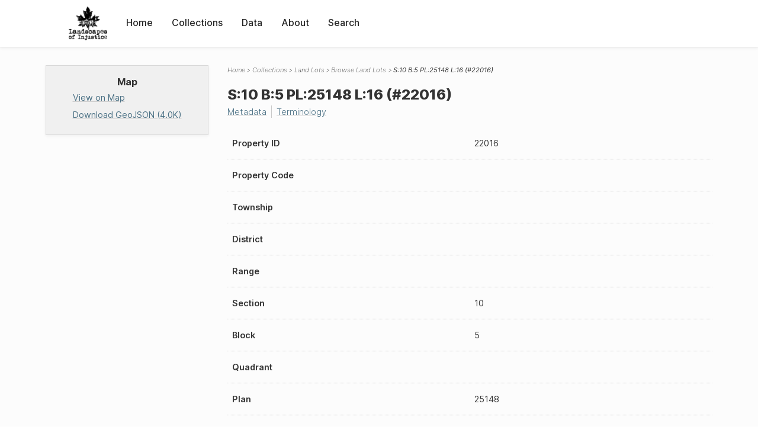

--- FILE ---
content_type: text/html; charset=UTF-8
request_url: https://loi.uvic.ca/archive/lot_22016.html?ref=stev2
body_size: 18525
content:
<!DOCTYPE html><html xmlns="http://www.w3.org/1999/xhtml" id="lot_22016" lang="en" translate="no">
   <head>
      <meta http-equiv="Content-Type" content="text/html; charset=UTF-8"/>
      <meta name="viewport" content="width=device-width, initial-scale=1"/>
      <meta name="google" content="notranslate"/>
      <title>S:10 B:5 PL:25148 L:16 (#22016)</title>
      <link rel="stylesheet" href="css/style.css"/><script src="js/loi.js"></script><script src="js/ux.js"></script><script src="js/loi-media.js"></script><meta name="docTitle" class="staticSearch_docTitle globalMeta" content="Land Lots: S:10 B:5 PL:25148 L:16 (#22016)"/>
      <meta class="staticSearch_desc globalMeta" name="Document Type" content="Land Lots"/>
   </head>
   <body>
      <div id="pageContainer">
         <header data-state="closed" id="headerTopNav">
            <nav id="topNav">
               <div id="topNavLogoContainer"><button class="topNavMobile topNavToggler"><span class="lineContainer"><span class="topNavTopBar"></span><span class="topNavBottomBar"></span></span></button><div id="topNavHeader"><a href="index.html" title="Go to home page"><img alt="Landscapes of Injustice" id="topNavLogo" src="images/navLogo.png"/></a></div>
               </div>
               <div id="navItemsWrapper">
                  <div data-el="div" id="menuHeader">
                     <div data-el="list">
                        <div data-el="item"><a href="index.html" data-el="ref" data-target="index.xml">Home</a></div>
                        <div data-el="item"><a href="loiCollection.html" data-el="ref" data-target="loiCollection.xml">Collections</a></div>
                        <div data-el="item"><a href="loiData.html" data-el="ref" data-target="loiData.xml">Data</a></div>
                        <div data-el="item"><a href="loiAbout.html" data-el="ref" data-target="loiAbout.xml">About</a></div>
                        <div data-el="item"><a href="search.html" data-el="ref" data-target="search.xml">Search</a></div>
                     </div>
                  </div>
               </div>
            </nav>
         </header>
         <main class="loiDatasetLot loiCollectionLandLots multiCol">
            <aside id="leftCol">
               <div id="leftCol_container">
                  <div id="media">
                     <h3>Map</h3>
                     <div class="mapLink"><a href="map.html?json=p_22016" target="_blank">View on Map</a><a href="js/stories/p_22016.json" target="_blank">Download GeoJSON (4.0K)</a></div>
                  </div>
               </div>
            </aside>
            <header id="main_header">
               <ul class="breadcrumb">
                  <li><a href="index.html">Home</a></li>
                  <li><a href="loiCollection.html">Collections</a></li>
                  <li><a href="loiCollectionLandLots.html">Land Lots</a></li>
                  <li><a href="loiCollectionLandLots_index.html">Browse Land Lots</a></li>
                  <li class="current">S:10 B:5 PL:25148 L:16 (#22016)</li>
               </ul>
               <h1>S:10 B:5 PL:25148 L:16 (#22016)</h1>
               <div id="additionalInfo">
                  <ul>
                     <li><a href="#metadata">Metadata</a></li>
                     <li><a href="#appendix_terminology">Terminology</a></li>
                  </ul>
               </div>
            </header>
            <article id="centerCol">
               <h2 class="sr-only">S:10 B:5 PL:25148 L:16 (#22016)</h2>
               <div id="text" data-el="text" class="loiDatasetLot loiCollectionLandLots">
                  
                  <div data-el="body">
                     
                     <div data-el="listPlace">
                        
                        <div data-el="place">
                           
                           
                           
                           <div class="tableContainer">
                              <table data-el="table">
                                 <tbody>
                                    <tr data-el="row" data-n="prp_property_id">
                                       
                                       <td data-el="cell" data-role="label">Property ID</td>
                                       
                                       <td data-el="cell" data-role="data">22016</td>
                                       </tr>
                                    <tr data-el="row" data-n="prp_property_code">
                                       
                                       <td data-el="cell" data-role="label">Property Code</td>
                                       
                                       <td data-el="cell" data-role="data"></td>
                                       </tr>
                                    <tr data-el="row" data-n="prp_township">
                                       
                                       <td data-el="cell" data-role="label">Township</td>
                                       
                                       <td data-el="cell" data-role="data"></td>
                                       </tr>
                                    <tr data-el="row" data-n="prp_district">
                                       
                                       <td data-el="cell" data-role="label">District</td>
                                       
                                       <td data-el="cell" data-role="data"></td>
                                       </tr>
                                    <tr data-el="row" data-n="prp_range">
                                       
                                       <td data-el="cell" data-role="label">Range</td>
                                       
                                       <td data-el="cell" data-role="data"></td>
                                       </tr>
                                    <tr data-el="row" data-n="prp_section">
                                       
                                       <td data-el="cell" data-role="label">Section</td>
                                       
                                       <td data-el="cell" data-role="data">10</td>
                                       </tr>
                                    <tr data-el="row" data-n="prp_block">
                                       
                                       <td data-el="cell" data-role="label">Block</td>
                                       
                                       <td data-el="cell" data-role="data">5</td>
                                       </tr>
                                    <tr data-el="row" data-n="prp_quadrant">
                                       
                                       <td data-el="cell" data-role="label">Quadrant</td>
                                       
                                       <td data-el="cell" data-role="data"></td>
                                       </tr>
                                    <tr data-el="row" data-n="prp_plan">
                                       
                                       <td data-el="cell" data-role="label">Plan</td>
                                       
                                       <td data-el="cell" data-role="data">25148</td>
                                       </tr>
                                    <tr data-el="row" data-n="prp_sketch">
                                       
                                       <td data-el="cell" data-role="label">Sketch</td>
                                       
                                       <td data-el="cell" data-role="data"></td>
                                       </tr>
                                    <tr data-el="row" data-n="prp_lot">
                                       
                                       <td data-el="cell" data-role="label">Lot</td>
                                       
                                       <td data-el="cell" data-role="data">16</td>
                                       </tr>
                                    <tr data-el="row" data-n="prp_parcel">
                                       
                                       <td data-el="cell" data-role="label">Parcel</td>
                                       
                                       <td data-el="cell" data-role="data"></td>
                                       </tr>
                                    <tr data-el="row" data-n="prp_acreage">
                                       
                                       <td data-el="cell" data-role="label">Acreage</td>
                                       
                                       <td data-el="cell" data-role="data"></td>
                                       </tr>
                                    <tr data-el="row" data-n="prp_exception">
                                       
                                       <td data-el="cell" data-role="label">Exception</td>
                                       
                                       <td data-el="cell" data-role="data"></td>
                                       </tr>
                                    <tr data-el="row" data-n="prp_location_id_fk">
                                       
                                       <td data-el="cell" data-role="label">Location ID</td>
                                       
                                       <td data-el="cell" data-role="data">5</td>
                                       </tr>
                                    <tr data-el="row" data-n="prp_street_num">
                                       
                                       <td data-el="cell" data-role="label">Street Number</td>
                                       
                                       <td data-el="cell" data-role="data"></td>
                                       </tr>
                                    <tr data-el="row" data-n="prp_street">
                                       
                                       <td data-el="cell" data-role="label">Street</td>
                                       
                                       <td data-el="cell" data-role="data"></td>
                                       </tr>
                                    <tr data-el="row" data-n="prp_old_desc">
                                       
                                       <td data-el="cell" data-role="label">Old Description</td>
                                       
                                       <td data-el="cell" data-role="data"></td>
                                       </tr>
                                    <tr data-el="row" data-n="prp_desc">
                                       
                                       <td data-el="cell" data-role="label">Description</td>
                                       
                                       <td data-el="cell" data-role="data">S:10 B:5 PL:25148 L:16 (#22016)</td>
                                       </tr>
                                    <tr data-el="row" data-n="prp_notes">
                                       
                                       <td data-el="cell" data-role="label">Notes</td>
                                       
                                       <td data-el="cell" data-role="data">
                                          
                                          <div data-el="p">Block 3 North, Range 7 West</div>
                                          </td>
                                       </tr>
                                    <tr data-el="row" data-n="prp_area">
                                       
                                       <td data-el="cell" data-role="label">Area</td>
                                       
                                       <td data-el="cell" data-role="data">815.64</td>
                                       </tr>
                                    <tr data-el="row" data-n="titles">
                                       
                                       <td data-el="cell" data-role="label">Titles</td>
                                       
                                       <td data-el="cell" data-role="data">
                                          
                                          <ul data-el="listEvent">
                                             
                                             <li data-el="event" data-when="1963-02-20"><a href="title_29130.html">510957E (1963-02-20)</a></li>
                                             
                                             <li data-el="event" data-when="1963-04-03"><a href="title_29131.html">513393E (1963-04-03)</a></li>
                                             
                                             <li data-el="event" data-when="1966-05-11"><a href="title_29133.html">576751E (1966-05-11)</a></li>
                                             
                                             <li data-el="event" data-when="1978-09-21"><a href="title_29168.html">RD78922E (1978-09-21)</a></li>
                                             
                                             <li data-el="event" data-when="1978-09-21"><a href="title_29169.html">RD78923E (1978-09-21)</a></li>
                                             </ul>
                                          </td>
                                       </tr>
                                 </tbody>
                              </table>
                           </div>
                           
                           </div>
                        </div>
                     </div>
                  </div>
               <div id="appendix">
                  <div data-el="div" id="metadata">
                     <div data-el="div" data-type="metadata">
                        <h2 data-el="head">Metadata</h2>
                        <div data-el="div">
                           <div data-el="list">
                              <div data-el="item"><a href="xml/original/lot_22016.xml" data-el="ref" data-target="xml/original/lot_22016.xml">Download Original XML</a> (8.0K)</div>
                              <div data-el="item"><a href="xml/standalone/lot_22016.xml" data-el="ref" data-target="xml/standalone/lot_22016.xml">Download Standalone XML</a> (8.0K)</div>
                           </div>
                        </div>
                        
                        <div data-el="div">
                           <h3 data-el="head">Title</h3>
                           <div data-el="p">S:10 B:5 PL:25148 L:16 (#22016)</div>
                        </div>
                        
                        <div data-el="div">
                           <div data-el="p"><span data-el="label">Publication Information</span>: See <a href="terms_of_use.html" data-el="ref" data-target="terms_of_use.xml">Terms of Use</a> for publication and licensing information.</div>
                        </div>
                        
                        <div data-el="div">
                           <div data-el="p"><span data-el="label">Source</span>: 
                              ????
                              </div>
                        </div>
                        
                        
                        </div>
                  </div>
                  <div data-el="div" id="appendix_terminology">
                     <div data-el="div">
                        <h2 data-el="head">Terminology</h2>
                        <div data-el="p">Readers of these historical materials will encounter derogatory references to Japanese
                           Canadians and euphemisms used to obscure the intent and impacts of the internment
                           and dispossession. While these are important realities of the history, the Landscapes
                           of Injustice Research Collective urges users to carefully consider their own terminological
                           choices in writing and speaking about this topic today as we confront past injustice.
                           See our statement on terminology, and related sources <a href="terminology.html" data-el="ref" data-target="doc:terminology">here</a>.</div>
                     </div>
                  </div>
               </div>
            </article>
         </main>
         <div id="overlayTopNav" class="topNavToggler" data-state="closed"></div>
         <div id="overlayModal" class="modalTogger" data-state="closed"></div>
         <div id="overlayLeftNav" class="leftNavToggler" data-state="closed"></div>
         <div id="popup">
            <div id="popupCloser"><button class="popupCloser modalToggler"><svg xmlns="http://www.w3.org/2000/svg" height="22" viewBox="0 0 38 38" width="22">
                     
                     <path d="M5.022.886L19.47 15.333 33.916.886a2 2 0 012.829 0l.903.903a2 2 0 010 2.829L23.201 19.065 37.648 33.51a2 2 0 010 2.829l-.903.904a2 2 0 01-2.829 0L19.47 22.797 5.022 37.244a2 2 0 01-2.828 0l-.904-.904a2 2 0 010-2.829l14.447-14.446L1.29 4.618a2 2 0 010-2.829l.904-.903a2 2 0 012.828 0z" fill-rule="evenodd"></path>
                     </svg></button></div>
            <div id="popupContent"></div>
         </div>
         <footer>
            <div id="footerContent">
               <p class="splashDescription">This research database provides access to records that document <br/>unjust and racist actions, statements, and terminology which may be upsetting. <br/>
                  		Please take care when exploring this research database and the records provided.
                  <br/>
                  		For more, see our Terminology or our Privacy Policy pages in the About section of
                  this site. 
                  	</p>
               <ul class="buildData">
                  <li>Version: 1.25
                     </li>
                  <li>Last built: 2025-08-28T08:41:08.603805765-07:00 (revision 7008)</li>
               </ul><a href="https://www.sshrc-crsh.gc.ca/"><img alt="Social Sciences and Humanities Research Council" id="sshrc" src="images/sshrcLogo.png"/></a><a href="https://www.hcmc.uvic.ca"><img alt="Humanities Computing Media Centre" id="hcmc" src="images/hcmcLogo.png"/></a></div>
         </footer>
      </div>
   </body>
</html>